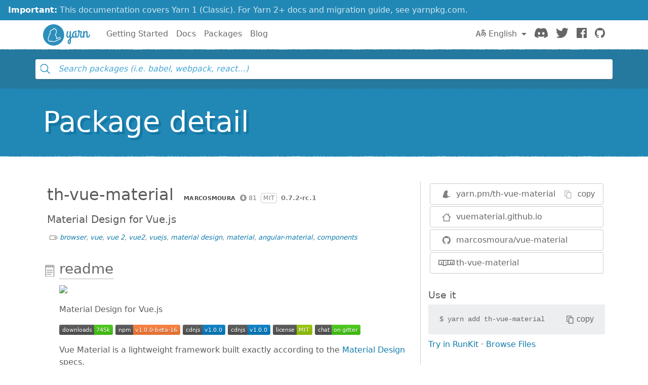

--- FILE ---
content_type: text/html; charset=utf-8
request_url: https://classic.yarnpkg.com/en/package/th-vue-material
body_size: 9940
content:
<!DOCTYPE html><html lang="en"><head>
    <meta charset="utf-8">
    <meta http-equiv="X-UA-Compatible" content="IE=edge">
    <meta name="viewport" content="width=device-width, initial-scale=1, viewport-fit=cover">

    <meta property="og:url" content="https://classic.yarnpkg.com/en/package/th-vue-material">
    <meta property="og:site_name" content="Yarn">
    <meta property="og:title" content="th-vue-material">
    <meta property="og:image" content="https://classic.yarnpkg.com/assets/og_image.png">
    <meta property="og:description" content="Material Design for Vue.js">

    <title>th-vue-material | Yarn</title>
    <meta name="description" content="Material Design for Vue.js">

    <link rel="canonical" href="https://classic.yarnpkg.com/en/package/th-vue-material">
    <link rel="icon" href="/favicon.ico" type="image/x-icon">

    <link rel="search" href="/opensearch.xml" type="application/opensearchdescription+xml" title="Yarn">

    
    <link rel="stylesheet" href="/css/main.css?t=2025-10-21T19:07:25+00:00">
    <meta name="google-site-verification" content="DIcCyEkVaGHm864NWzItnt2n6Gg7hz3l47RBIRyxvcQ">
  </head>
  <body>
    







    








    


<div class="news-container">
  <a class="news-overlay" href="https://yarnpkg.com/getting-started/migration"></a>

  <div class="news-inner">
    <div class="news-line">
      <span class="news-highlight">Important:</span> This documentation covers Yarn 1 (Classic).
    </div>
    <div class="news-line">
      For Yarn 2+ docs and migration guide, see yarnpkg.com.
    </div>
  </div>
</div>

    


<nav class="navbar navbar-static-top navbar-light">
  <div class="container">
    <a href="/en/">
      <svg class="logo navbar-logo" xmlns="http://www.w3.org/2000/svg" viewBox="0 0 1154.8 518">
  <defs>
    <path id="main" d="
      M718.6 257.8c-8 27.6-20.8 47.6-35.2 63.6V181c0-9.6-8.4-17.6-21.6-17.6-5.6 0-10.4 2.8-10.4 6.8 0 2.8 1.6 5.2 1.6 12.8v64.4c-4.8 28-16.8 54-32.8 54-11.6 0-18.4-11.6-18.4-33.2 0-33.6 4.4-51.2 11.6-80.8 1.6-6 13.2-22-6.4-22-21.2 0-18.4 8-21.2 14.8 0 0-13.4 47.6-13.4 90 0 34.8 14.6 57.6 41.4 57.6 17.2 0 29.6-11.6 39.2-27.6V351c-26.4 23.2-49.6 43.6-49.6 84 0 25.6 16 46 38.4 46 20.4 0 41.6-14.8 41.6-56.8V355c21.6-18.8 44.8-42.4 58.4-88.8.4-1.6.4-3.6.4-4 0-7.6-7.6-16.4-14-16.4-4 0-7.2 3.6-9.6 12zm-76.8 198c-6.4 0-10.4-9.6-10.4-22 0-24 8.8-39.2 21.6-52.4v42.8c0 7.6 1.6 31.6-11.2 31.6z
      M833.4 301c-9.6 0-13.6-9.6-13.6-18.4v-66c0-9.6-8.4-17.6-21.6-17.6-5.6 0-10.4 2.8-10.4 6.8 0 2.8 1.6 5.2 1.6 12.8v61.6C785 291.4 777.8 301 767 301c-14 0-22.8-12-22.8-32.8 0-57.6 35.6-83.6 66-83.6 4 0 8 .8 11.6.8 4 0 5.2-2.4 5.2-9.2 0-10.4-7.6-16.8-18.4-16.8-48.8 0-95.2 40.8-95.2 107.6 0 34 16.4 60.4 47.6 60.4 15.2 0 26.4-7.2 34.4-16.4 6 9.6 16.8 16.4 30.8 16.4 34.4 0 50.4-36 57.2-62.4.4-1.6.4-2.4.4-2.8 0-7.6-7.6-16.4-14-16.4-4 0-8 3.6-9.6 12-3.6 17.6-10.8 43.2-26.8 43.2z
      M949 327.4c34.4 0 50-36 57.2-62.4 0-.8.4-1.6.4-2.8 0-7.6-7.6-16.4-14-16.4-4 0-8 3.6-9.6 12-3.6 17.6-10.4 43.2-28.8 43.2-10.8 0-16-10.4-16-21.6 0-40 18-87.2 18-92 1.6-9.2-14.4-22.4-19.2-22.4h-20.8c-4 0-8 0-21.2-1.6-4.4-16.4-15.6-21.2-25.2-21.2-10.4 0-20 7.2-20 18.4 0 11.6 7.2 20 17.2 25.6-.4 20.4-2 53.6-6.4 69.6-3.6 13.6 17.2 28 22.4 11.2 7.2-23.2 9.6-58 10-73.6h34.8c-12.8 34.4-20 62.8-20 88.4 0 35.2 22.4 45.6 41.2 45.6z
      M984.6 309.8c0 14.8 11.2 17.6 19.2 17.6 11.6 0 11.2-9.6 11.2-17.2v-58.4c2.8-31.6 27.6-66 39.2-66 7.6 0 8.4 10.4 8.4 22.8v81.2c0 20.4 12.4 37.6 33.6 37.6 34.4 0 51.4-36 58.2-62.4.4-1.6.4-2.4.4-2.8 0-7.6-7.6-16.4-14-16.4-4 0-8 3.6-9.6 12-3.6 17.6-11.8 43.2-27.8 43.2-10.4 0-10.4-14.8-10.4-18.4v-82.8c0-18.4-6.4-40.4-33.2-40.4-19.6 0-34 17.2-44.8 39.6v-18c0-9.6-8.4-17.6-21.6-17.6-5.6 0-10.4 2.8-10.4 6.8 0 2.8 1.6 5.2 1.6 12.8v126.8z
      M259 0c143 0 259 116 259 259S402 518 259 518 0 402 0 259 116 0 259 0z"></path>
  </defs>

  <use class="logo-primary" xlink:href="#main" x="0" y="0"></use>

  <path class="logo-secondary" d="M435.2 337.5c-1.8-14.2-13.8-24-29.2-23.8-23 .3-42.3 12.2-55.1 20.1-5 3.1-9.3 5.4-13 7.1.8-11.6.1-26.8-5.9-43.5-7.3-20-17.1-32.3-24.1-39.4 8.1-11.8 19.2-29 24.4-55.6 4.5-22.7 3.1-58-7.2-77.8-2.1-4-5.6-6.9-10-8.1-1.8-.5-5.2-1.5-11.9.4C293.1 96 289.6 93.8 286.9 92c-5.6-3.6-12.2-4.4-18.4-2.1-8.3 3-15.4 11-22.1 25.2-1 2.1-1.9 4.1-2.7 6.1-12.7.9-32.7 5.5-49.6 23.8-2.1 2.3-6.2 4-10.5 5.6h.1c-8.8 3.1-12.8 10.3-17.7 23.3-6.8 18.2.2 36.1 7.1 47.7-9.4 8.4-21.9 21.8-28.5 37.5-8.2 19.4-9.1 38.4-8.8 48.7-7 7.4-17.8 21.3-19 36.9-1.6 21.8 6.3 36.6 9.8 42 1 1.6 2.1 2.9 3.3 4.2-.4 2.7-.5 5.6.1 8.6 1.3 7 5.7 12.7 12.4 16.3 13.2 7 31.6 10 45.8 2.9 5.1 5.4 14.4 10.6 31.3 10.6h1c4.3 0 58.9-2.9 74.8-6.8 7.1-1.7 12-4.7 15.2-7.4 10.2-3.2 38.4-12.8 65-30 18.8-12.2 25.3-14.8 39.3-18.2 13.6-3.3 22.1-15.7 20.4-29.4zm-23.8 14.7c-16 3.8-24.1 7.3-43.9 20.2-30.9 20-64.7 29.3-64.7 29.3s-2.8 4.2-10.9 6.1c-14 3.4-66.7 6.3-71.5 6.4-12.9.1-20.8-3.3-23-8.6-6.7-16 9.6-23 9.6-23s-3.6-2.2-5.7-4.2c-1.9-1.9-3.9-5.7-4.5-4.3-2.5 6.1-3.8 21-10.5 27.7-9.2 9.3-26.6 6.2-36.9.8-11.3-6 .8-20.1.8-20.1s-6.1 3.6-11-3.8c-4.4-6.8-8.5-18.4-7.4-32.7 1.2-16.3 19.4-32.1 19.4-32.1s-3.2-24.1 7.3-48.8c9.5-22.5 35.1-40.6 35.1-40.6s-21.5-23.8-13.5-45.2c5.2-14 7.3-13.9 9-14.5 6-2.3 11.8-4.8 16.1-9.5 21.5-23.2 48.9-18.8 48.9-18.8s13-39.5 25-31.8c3.7 2.4 17 32 17 32s14.2-8.3 15.8-5.2c8.6 16.7 9.6 48.6 5.8 68-6.4 32-22.4 49.2-28.8 60-1.5 2.5 17.2 10.4 29 43.1 10.9 29.9 1.2 55 2.9 57.8.3.5.4.7.4.7s12.5 1 37.6-14.5c13.4-8.3 29.3-17.6 47.4-17.8 17.5-.3 18.4 20.2 5.2 23.4z"></path>
</svg>

      <span class="sr-only">Yarn</span>
    </a>

    <div class="clearfix hidden-lg-up">
      <button class="navbar-toggler hidden-lg-up float-right" type="button" data-toggle="collapse" data-target="#navbar" aria-controls="exCollapsingNavbar2" aria-expanded="false" aria-label="Toggle navigation"></button>
    </div>

    <div class="collapse navbar-toggleable-md" id="navbar">
      <ul class="nav navbar-nav">
        <li class="nav-item">
          <a class="nav-link" href="/en/docs/getting-started">Getting Started</a>
        </li>
        <li class="nav-item">
          <a class="nav-link" href="/en/docs">Docs</a>
        </li>
        <li class="nav-item">
          <a class="nav-link" href="/en/packages">Packages</a>
        </li>
        <li class="nav-item">
          <a class="nav-link" href="/blog">Blog</a>
        </li>
      </ul>

      <ul class="nav navbar-nav navbar-nav-right float-lg-right">
         
        <li class="nav-item dropdown">
          <a id="dropdownNavLanguage" class="nav-link dropdown-toggle" role="button" href="#" data-toggle="dropdown" aria-haspopup="true" aria-expanded="false">
            <svg class="language navbar-icon" xmlns="http://www.w3.org/2000/svg" viewBox="0 0 20 20">
  <path d="M19.753 10.909c-.624-1.707-2.366-2.726-4.661-2.726-.09 0-.176.002-.262.006l-.016-2.063 3.525-.607c.115-.019.133-.119.109-.231-.023-.111-.167-.883-.188-.976-.027-.131-.102-.127-.207-.109-.104.018-3.25.461-3.25.461l-.013-2.078c-.001-.125-.069-.158-.194-.156l-1.025.016c-.105.002-.164.049-.162.148l.033 2.307s-3.061.527-3.144.543c-.084.014-.17.053-.151.143.019.09.19 1.094.208 1.172.018.08.072.129.188.107l2.924-.504.035 2.018c-1.077.281-1.801.824-2.256 1.303-.768.807-1.207 1.887-1.207 2.963 0 1.586.971 2.529 2.328 2.695 3.162.387 5.119-3.06 5.769-4.715 1.097 1.506.256 4.354-2.094 5.98-.043.029-.098.129-.033.207l.619.756c.08.096.206.059.256.023 2.51-1.73 3.661-4.515 2.869-6.683zm-7.386 3.188c-.966-.121-.944-.914-.944-1.453 0-.773.327-1.58.876-2.156a3.21 3.21 0 0 1 1.229-.799l.082 4.277a2.773 2.773 0 0 1-1.243.131zm2.427-.553l.046-4.109c.084-.004.166-.01.252-.01.773 0 1.494.145 1.885.361.391.217-1.023 2.713-2.183 3.758zm-8.95-7.668a.196.196 0 0 0-.196-.145h-1.95a.194.194 0 0 0-.194.144L.008 16.916c-.017.051-.011.076.062.076h1.733c.075 0 .099-.023.114-.072l1.008-3.318h3.496l1.008 3.318c.016.049.039.072.113.072h1.734c.072 0 .078-.025.062-.076-.014-.05-3.083-9.741-3.494-11.04zm-2.618 6.318l1.447-5.25 1.447 5.25H3.226z"></path>
</svg>
 English
            </a>
            <div class="dropdown-menu" aria-labelledby="dropdownNavLanguage" id="dropdownNavLanguageMenu">
               
              <a href="https://classic.yarnpkg.com/en/package/th-vue-material" class="dropdown-item active" data-lang="en">
                English
                </a>
                                  
              <a href="https://classic.yarnpkg.com/es-ES/package/th-vue-material" class="dropdown-item" data-lang="es">
                Español
                </a>
                      
              <a href="https://classic.yarnpkg.com/fr/package/th-vue-material" class="dropdown-item" data-lang="fr">
                Français
                </a>
                      
              <a href="https://classic.yarnpkg.com/id-ID/package/th-vue-material" class="dropdown-item" data-lang="id">
                Bahasa Indonesia
                </a>
                    
              <a href="https://classic.yarnpkg.com/ja/package/th-vue-material" class="dropdown-item" data-lang="ja">
                日本語
                </a>
                              
              <a href="https://classic.yarnpkg.com/pt-BR/package/th-vue-material" class="dropdown-item" data-lang="pt-br">
                Português (Brasil)
                </a>
                    
              <a href="https://classic.yarnpkg.com/ru/package/th-vue-material" class="dropdown-item" data-lang="ru">
                Русский
                </a>
                        
              <a href="https://classic.yarnpkg.com/tr/package/th-vue-material" class="dropdown-item" data-lang="tr">
                Türkçe
                </a>
                  
              <a href="https://classic.yarnpkg.com/uk/package/th-vue-material" class="dropdown-item" data-lang="uk">
                Українська
                </a>
                    
              <a href="https://classic.yarnpkg.com/zh-Hans/package/th-vue-material" class="dropdown-item" data-lang="zh-cn">
                中文
                </a>
                  
              <a href="https://classic.yarnpkg.com/zh-Hant/package/th-vue-material" class="dropdown-item" data-lang="zh-hk">
                繁體中文
                </a>
                 
            </div>
        </li>
        

        <li class="nav-item">
          <a class="nav-link" href="https://discord.gg/yarnpkg">
            <svg class="discord navbar-icon" xmlns="http://www.w3.org/2000/svg" role="img" aria-labelledby="discord-svg" fill="none" viewBox="0 0 71 55">
  <title id="discord-svg">Discord</title>
<path d="M60.1045 4.8978C55.5792 2.8214 50.7265 1.2916 45.6527 0.41542C45.5603 0.39851 45.468 0.440769 45.4204 0.525289C44.7963 1.6353 44.105 3.0834 43.6209 4.2216C38.1637 3.4046 32.7345 3.4046 27.3892 4.2216C26.905 3.0581 26.1886 1.6353 25.5617 0.525289C25.5141 0.443589 25.4218 0.40133 25.3294 0.41542C20.2584 1.2888 15.4057 2.8186 10.8776 4.8978C10.8384 4.9147 10.8048 4.9429 10.7825 4.9795C1.57795 18.7309 -0.943561 32.1443 0.293408 45.3914C0.299005 45.4562 0.335386 45.5182 0.385761 45.5576C6.45866 50.0174 12.3413 52.7249 18.1147 54.5195C18.2071 54.5477 18.305 54.5139 18.3638 54.4378C19.7295 52.5728 20.9469 50.6063 21.9907 48.5383C22.0523 48.4172 21.9935 48.2735 21.8676 48.2256C19.9366 47.4931 18.0979 46.6 16.3292 45.5858C16.1893 45.5041 16.1781 45.304 16.3068 45.2082C16.679 44.9293 17.0513 44.6391 17.4067 44.3461C17.471 44.2926 17.5606 44.2813 17.6362 44.3151C29.2558 49.6202 41.8354 49.6202 53.3179 44.3151C53.3935 44.2785 53.4831 44.2898 53.5502 44.3433C53.9057 44.6363 54.2779 44.9293 54.6529 45.2082C54.7816 45.304 54.7732 45.5041 54.6333 45.5858C52.8646 46.6197 51.0259 47.4931 49.0921 48.2228C48.9662 48.2707 48.9102 48.4172 48.9718 48.5383C50.038 50.6034 51.2554 52.5699 52.5959 54.435C52.6519 54.5139 52.7526 54.5477 52.845 54.5195C58.6464 52.7249 64.529 50.0174 70.6019 45.5576C70.6551 45.5182 70.6887 45.459 70.6943 45.3942C72.1747 30.0791 68.2147 16.7757 60.1968 4.9823C60.1772 4.9429 60.1437 4.9147 60.1045 4.8978ZM23.7259 37.3253C20.2276 37.3253 17.3451 34.1136 17.3451 30.1693C17.3451 26.225 20.1717 23.0133 23.7259 23.0133C27.308 23.0133 30.1626 26.2532 30.1066 30.1693C30.1066 34.1136 27.28 37.3253 23.7259 37.3253ZM47.3178 37.3253C43.8196 37.3253 40.9371 34.1136 40.9371 30.1693C40.9371 26.225 43.7636 23.0133 47.3178 23.0133C50.9 23.0133 53.7545 26.2532 53.6986 30.1693C53.6986 34.1136 50.9 37.3253 47.3178 37.3253Z"></path>
</svg>

            <span class="sr-only">Discord</span>
          </a>
        </li>
        <li class="nav-item">
          <a class="nav-link" href="https://twitter.com/yarnpkg">
            <svg class="twitter navbar-icon" xmlns="http://www.w3.org/2000/svg" viewBox="0 0 250 203.1" role="img" aria-labelledby="twitter-svg">
  <title id="twitter-svg">Twitter</title>
  <path d="M78.6 203.1c94.3 0 145.9-78.2 145.9-145.9 0-2.2 0-4.4-.1-6.6 10-7.3 18.7-16.3 25.6-26.5-9.4 4.1-19.3 6.9-29.5 8.1 10.7-6.4 18.7-16.5 22.5-28.4-10.1 6-21.1 10.2-32.6 12.4C191-4.5 158.5-5.5 137.8 14c-13.3 12.5-19 31.2-14.8 49C81.9 60.9 43.4 41.4 17.4 9.4 3.8 32.8 10.7 62.8 33.3 77.8c-8.2-.2-16.1-2.4-23.3-6.4v.6c0 24.4 17.2 45.4 41.2 50.3-7.6 2.1-15.5 2.4-23.2.9 6.7 20.9 26 35.2 47.9 35.6-18.2 14.3-40.6 22-63.7 22-4.1 0-8.2-.3-12.2-.7 23.5 15.1 50.7 23 78.6 23"></path>
</svg>

            <span class="sr-only">Twitter</span>
          </a>
        </li>
        <li class="nav-item">
          <a class="nav-link" href="https://www.facebook.com/yarnpkg">
            <svg class="facebook navbar-icon" xmlns="http://www.w3.org/2000/svg" viewBox="0 0 266.9 266.9" role="img" aria-labelledby="facebook-svg">
  <title id="facebook-svg">Facebook</title>
  <path d="M252.2 0H14.7C6.6 0 0 6.6 0 14.7v237.4c0 8.1 6.6 14.7 14.7 14.7h127.8V163.5h-34.8v-40.3h34.8V93.6c0-34.5 21.1-53.2 51.8-53.2 14.7 0 27.4 1.1 31.1 1.6v36h-21.3c-16.7 0-20 7.9-20 19.6v25.7H224l-5.2 40.3h-34.7V267h68c8.1 0 14.7-6.6 14.7-14.7V14.7c.1-8.1-6.5-14.7-14.6-14.7z"></path>
</svg>

            <span class="sr-only">Facebook</span>
          </a>
        </li>
        <li class="nav-item">
          <a class="nav-link" href="https://github.com/yarnpkg">
            <svg class="github navbar-icon" xmlns="http://www.w3.org/2000/svg" viewBox="0 0 32.6 31.8" role="img" aria-labelledby="github-svg">
  <title id="github-svg">GitHub</title>
  <path d="M16.3 0C7.3 0 0 7.3 0 16.3c0 7.2 4.7 13.3 11.1 15.5.8.1 1.1-.4 1.1-.8v-2.8c-4.5 1-5.5-2.2-5.5-2.2-.7-1.9-1.8-2.4-1.8-2.4-1.5-1 .1-1 .1-1 1.6.1 2.5 1.7 2.5 1.7 1.5 2.5 3.8 1.8 4.7 1.4.1-1.1.6-1.8 1-2.2-3.6-.4-7.4-1.8-7.4-8.1 0-1.8.6-3.2 1.7-4.4-.1-.3-.7-2 .2-4.2 0 0 1.4-.4 4.5 1.7 1.3-.4 2.7-.5 4.1-.5 1.4 0 2.8.2 4.1.5 3.1-2.1 4.5-1.7 4.5-1.7.9 2.2.3 3.9.2 4.3 1 1.1 1.7 2.6 1.7 4.4 0 6.3-3.8 7.6-7.4 8 .6.5 1.1 1.5 1.1 3V31c0 .4.3.9 1.1.8 6.5-2.2 11.1-8.3 11.1-15.5C32.6 7.3 25.3 0 16.3 0z"></path>
</svg>

            <span class="sr-only">GitHub</span>
          </a>
        </li>
      </ul>
    </div>
  </div>
</nav>

    <div id="search"><div class="ais-InstantSearch__root"><div class="full-searchbox "><div class="ais-SearchBox"><form novalidate="" class="ais-SearchBox-form" action="" role="search"><input type="search" placeholder="Search packages (i.e. babel, webpack, react…)" autocomplete="off" autocorrect="off" autocapitalize="off" spellcheck="false" required="" maxlength="512" class="ais-SearchBox-input" value=""><button type="submit" title="Submit your search query." class="ais-SearchBox-submit"><svg class="ais-SearchBox-submitIcon" xmlns="http://www.w3.org/2000/svg" width="10" height="10" viewBox="0 0 40 40"><path d="M26.804 29.01c-2.832 2.34-6.465 3.746-10.426 3.746C7.333 32.756 0 25.424 0 16.378 0 7.333 7.333 0 16.378 0c9.046 0 16.378 7.333 16.378 16.378 0 3.96-1.406 7.594-3.746 10.426l10.534 10.534c.607.607.61 1.59-.004 2.202-.61.61-1.597.61-2.202.004L26.804 29.01zm-10.426.627c7.323 0 13.26-5.936 13.26-13.26 0-7.32-5.937-13.257-13.26-13.257C9.056 3.12 3.12 9.056 3.12 16.378c0 7.323 5.936 13.26 13.258 13.26z"></path></svg></button><button type="reset" title="Clear the search query." class="ais-SearchBox-reset" hidden=""><svg class="ais-SearchBox-resetIcon" xmlns="http://www.w3.org/2000/svg" viewBox="0 0 20 20" width="10" height="10"><path d="M8.114 10L.944 2.83 0 1.885 1.886 0l.943.943L10 8.113l7.17-7.17.944-.943L20 1.886l-.943.943-7.17 7.17 7.17 7.17.943.944L18.114 20l-.943-.943-7.17-7.17-7.17 7.17-.944.943L0 18.114l.943-.943L8.113 10z"></path></svg></button></form></div></div><span></span></div></div>
    <main>


<div class="hero">
  <div class="container">
    <h1 class="hero-text display-4">Package detail</h1>
  </div>
</div>

<div class="container">
  
<div id="pkg-detail"><div class="details row"><section class="details-main col-lg-8"><header class="details-main--header"><h2 class="details-main--title d-inline-block m-2">th-vue-material</h2><div class="details-main--info d-inline-block m-2"><a class="ais-Hit-ownerLink" href="https://github.com/marcosmoura"><img width="20" height="20" class="ais-Hit-ownerAvatar" alt="" src="https://res.cloudinary.com/hilnmyskv/image/fetch/w_40,h_40,f_auto,q_80,fl_lossy/https://github.com/marcosmoura.png">marcosmoura</a><span class="ais-Hit-popular null" title="81 downloads in the last 30 days">81</span><span class="ais-Hit-license">MIT</span><span class="ais-Hit-version">0.7.2-rc.1</span></div><div><p class="m-2 lead">Material Design for Vue.js</p></div><span class="ais-Hit-keywords hidden-sm-down"><a href="/en/packages?q= &amp;keywords%5B0%5D=browser">browser</a><span>, </span><a href="/en/packages?q= &amp;keywords%5B0%5D=vue">vue</a><span>, </span><a href="/en/packages?q= &amp;keywords%5B0%5D=vue 2">vue 2</a><span>, </span><a href="/en/packages?q= &amp;keywords%5B0%5D=vue2">vue2</a><span>, </span><a href="/en/packages?q= &amp;keywords%5B0%5D=vuejs">vuejs</a><span>, </span><a href="/en/packages?q= &amp;keywords%5B0%5D=material design">material design</a><span>, </span><a href="/en/packages?q= &amp;keywords%5B0%5D=material">material</a><span>, </span><a href="/en/packages?q= &amp;keywords%5B0%5D=angular-material">angular-material</a><span>, </span><a href="/en/packages?q= &amp;keywords%5B0%5D=components">components</a></span></header><section id="readme" class="details-doc"><h3 class="details-doc--title details-doc--title__readme py-1"><a href="#readme">readme</a></h3><div class="details-doc--content readMore readMore--collapsed"><div class="readMore--content" style="max-height: 250px;"><article><p>
  <a href="https://vuematerial.github.io/" target="_blank">
    <img width="150" src="https://vuematerial.github.io/assets/logo-vue-material-default.png">
  </a>
</p>

<p>Material Design for Vue.js</p>

<p>
  <a href="https://www.npmjs.com/package/vue-material">
    <img src="https://img.shields.io/npm/dt/vue-material.svg" alt="Downloads">
  </a>

  <a href="https://www.npmjs.com/package/vue-material">
    <img src="https://img.shields.io/npm/v/vue-material.svg" alt="Version">
</a>

  <a href="https://cdnjs.com/libraries/vue-material">
    <img src="https://img.shields.io/cdnjs/v/vue-material.svg" alt="Version">
  </a>

  <a href="https://cdnjs.com/libraries/vue-material">
    <img src="https://img.shields.io/cdnjs/v/vue-material.svg" alt="Version">
  </a>

  <a href="https://www.npmjs.com/package/vue-material">
    <img src="https://img.shields.io/npm/l/vue-material.svg" alt="License">
  </a>

  <a href="https://gitter.im/vuematerial">
    <img src="https://img.shields.io/gitter/room/vuematerial/home.svg" alt="Gitter Chat">
  </a>
</p>

<p>Vue Material is a lightweight framework built exactly according to the <a href="http://material.google.com" target="_blank">Material Design</a> specs. </p>
<p>It aims to deliver a collection of reusable components and a series of UI Elements to build applications with support for all modern Web Browsers through Vue 2. </p>
<p>Build powerful and well-designed web apps that can fit on every screen. You can generate and use themes dynamically, use components on demand, take advantage of UI Elements and Components with an easy-to-use API.</p>
<h2 id="demo-and-documentation">Demo and Documentation</h2>
<p><a href="https://vuematerial.github.io/" target="_blank">Demo</a></p>
<h2 id="installation">Installation</h2>
<p>Import Roboto and Material Icons from Google CDN:</p>
<pre><code class="html"><span class="hljs-tag">&lt;<span class="hljs-name">link</span> <span class="hljs-attr">rel</span>=<span class="hljs-string">"stylesheet"</span> <span class="hljs-attr">href</span>=<span class="hljs-string">"//fonts.googleapis.com/css?family=Roboto:300,400,500,700,400italic"</span>&gt;</span>
<span class="hljs-tag">&lt;<span class="hljs-name">link</span> <span class="hljs-attr">rel</span>=<span class="hljs-string">"stylesheet"</span> <span class="hljs-attr">href</span>=<span class="hljs-string">"//fonts.googleapis.com/icon?family=Material+Icons"</span>&gt;</span></code></pre><p>Install Vue Material through npm or yarn</p>
<pre><code class="bash">npm install --save vue-material
yarn add vue-material</code></pre><p><small>* Others package managers like JSPM and Bower are not supported yet.</small></p>
<p>Import or require Vue and Vue Material in your code:</p>
<pre><code class="javascript"><span class="hljs-keyword">import</span> Vue <span class="hljs-keyword">from</span> <span class="hljs-string">'vue'</span>
<span class="hljs-keyword">import</span> VueMaterial <span class="hljs-keyword">from</span> <span class="hljs-string">'vue-material'</span>
<span class="hljs-keyword">import</span> <span class="hljs-string">'vue-material/dist/vue-material.css'</span>

<span class="hljs-comment">// OR</span>

<span class="hljs-keyword">var</span> Vue = <span class="hljs-built_in">require</span>(<span class="hljs-string">'vue'</span>)
<span class="hljs-keyword">var</span> VueMaterial = <span class="hljs-built_in">require</span>(<span class="hljs-string">'vue-material'</span>)
<span class="hljs-built_in">require</span>(<span class="hljs-string">'vue-material/dist/vue-material.css'</span>)</code></pre><p>Alternatively you can <a href="https://github.com/marcosmoura/vue-material/archive/master.zip" target="_blank">download</a> and reference the script and the stylesheet in your HTML:</p>
<pre><code class="html"><span class="hljs-tag">&lt;<span class="hljs-name">link</span> <span class="hljs-attr">rel</span>=<span class="hljs-string">"stylesheet"</span> <span class="hljs-attr">href</span>=<span class="hljs-string">"path/to/vue-material.css"</span>&gt;</span>
<span class="hljs-tag">&lt;<span class="hljs-name">script</span> <span class="hljs-attr">src</span>=<span class="hljs-string">"path/to/vue-material.js"</span>&gt;</span><span class="undefined"></span><span class="hljs-tag">&lt;/<span class="hljs-name">script</span>&gt;</span></code></pre><h2 id="usage">Usage</h2>
<p>Enable Vue Material in your application using <code>Vue.use()</code>. You can always enable individual components:</p>
<pre><code class="javascript">Vue.use(VueMaterial)

<span class="hljs-comment">// OR</span>

Vue.use(VueMaterial.MdCore) <span class="hljs-comment">//Required to boot vue material</span>
Vue.use(VueMaterial.MdButton)
Vue.use(VueMaterial.MdIcon)
Vue.use(VueMaterial.MdSidenav)
Vue.use(VueMaterial.MdToolbar)</code></pre><h2 id="changelog">Changelog</h2>
<p><a href="https://vuematerial.github.io/#/changelog" target="_blank">Changelog</a></p>
<h2 id="questions">Questions</h2>
<p>The issue list is exclusively for reports, bugs and feature requests. Use the <a href="https://gitter.im/vuematerial" title="null">Gitter Channel</a> instead.</p>
<h2 id="contributing">Contributing</h2>
<p>Please make sure to read the <a href="https://github.com/marcosmoura/vue-material/blob/master/.github/CONTRIBUTING.md" title="null">Contributing Guide</a> before making a pull request.</p>
<h2 id="browser-support">Browser Support</h2>
<p>Vue Material supports the latest version of all Browsers. This means:</p>
<ul>
<li>Google Chrome 52+</li>
<li>Firefox 48+</li>
<li>Safari 9+</li>
<li>Opera 38+</li>
<li>Edge 12+</li>
<li>IE 11</li>
</ul>
<p><small>May work in other browsers but it's untested.</small></p>
<h2 id="credits-and-thanks">Credits and Thanks</h2>
<ul>
<li>This library aims to deliver components using almost the same API as <a href="https://material.angularjs.org/latest/" target="_blank">Angular Material</a></li>
<li>Thanks a lot to <a href="https://github.com/elviskang" target="_blank">elviskang</a> for donating the npm package name!</li>
<li>Thanks to <a href="https://github.com/yyx990803" target="_blank">Evan You</a> for allowing me to use the Vue.js Logo.</li>
</ul>
<h2 id="internal-dependencies">Internal Dependencies</h2>
<p>You don't need to include any other library to work with vue-material. The focus of this project is to have a standalone build with no external dependence, but aiming to deliver the best experience without breaking compatibility with the Vue.js core.</p>
<ul>
<li><a href="http://vuejs.org" target="_blank">vue</a></li>
<li><a href="http://www.jacklmoore.com/autosize/" target="_blank">autosize</a></li>
<li><a href="https://www.npmjs.com/package/element.scrollintoviewifneeded-polyfill" target="_blank">element.scrollintoviewifneeded-polyfill</a></li>
</ul>
<h2 id="license">License</h2>
<p>MIT</p>
</article></div><button class="readMore--button">Display full readme<img src="/assets/detail/ico-readmore.svg" alt="" class="readMore--icon"></button></div></section></section><aside class="details-side col-lg-4"><article class="details-side--links"><div class="detail-links"><div class="details-links--link details-links--link__yarn"><img src="/assets/search/ico-yarn.svg" alt=""><div class="copyable"><div class="copyable--content"><span><a href="https://yarn.pm/th-vue-material"><span class="text-hide">https://</span>yarn.pm/th-vue-material</a></span></div><button class="copyable--button user-select-none"><img src="/assets/detail/ico-copy-default.svg" alt="" class="copyable--button__img">copy</button></div></div><a href="https://vuematerial.github.io" class="details-links--link details-links--link__homepage"><img src="/assets/search/ico-home.svg" alt="">vuematerial.github.io</a><a href="https://github.com/marcosmoura/vue-material" class="details-links--link details-links--link__github"><img src="/assets/search/ico-github.svg" alt="">marcosmoura/vue-material</a><a href="https://www.npmjs.com/package/th-vue-material" class="details-links--link details-links--link__npm"><img src="/assets/search/ico-npm.svg" alt="">th-vue-material</a></div></article><article class="details-side--copy"><h1>Use it</h1><div class="copyable"><code class="copyable--content">$ <span>yarn add th-vue-material</span></code><button class="copyable--button user-select-none"><img src="/assets/detail/ico-copy-default.svg" alt="" class="copyable--button__img">copy</button></div><div><a class="details-side--runkit" href="https://runkit.com/npm/th-vue-material" target="_blank" rel="noopener noreferrer">Try in RunKit</a> · <a href="#">Browse Files</a></div></article><article class="details-side--cdns"><h1>CDNs</h1><dl><div class="d-flex justify-items-between w-100"><dt>bundle.run</dt><span class="dotted flex-grow"></span><dd><a href="https://bundle.run/th-vue-material@0.7.2-rc.1" target="_blank" rel="noopener noreferrer">bundle.run/th-vue-material</a></dd></div><div class="d-flex justify-items-between w-100"><dt>jsDelivr</dt><span class="dotted flex-grow"></span><dd><a href="https://cdn.jsdelivr.net/npm/th-vue-material@0.7.2-rc.1/" target="_blank" rel="noopener noreferrer">cdn.jsdelivr.net/npm/th-vue-material/</a></dd></div><div class="d-flex justify-items-between w-100"><dt>unpkg</dt><span class="dotted flex-grow"></span><dd><a href="https://unpkg.com/th-vue-material@0.7.2-rc.1/" target="_blank" rel="noopener noreferrer">unpkg.com/th-vue-material/</a></dd></div></dl></article><article class="details-side--popularity"><h1>Popularity</h1><dl><div class="d-flex justify-items-between w-100"><img src="/assets/detail/ico-stargazers.svg" alt=""><dt>GitHub stargazers</dt><span class="dotted flex-grow"></span><dd>0</dd></div><div class="d-flex justify-items-between w-100"><img src="/assets/detail/ico-downloads.svg" alt=""><dt>Downloads last 30 days</dt><span class="dotted flex-grow"></span><dd><span title="81">81</span></dd></div><div class="d-flex justify-items-between w-100"><img src="/assets/detail/ico-downloads.svg" alt=""><dt>jsDelivr last 30 days</dt><span class="dotted flex-grow"></span><dd><span title="856">856</span></dd></div><div class="d-flex justify-items-between w-100"><img src="/assets/detail/ico-dependents.svg" alt=""><dt>Dependents</dt><span class="dotted flex-grow"></span><dd><a href="https://www.npmjs.com/browse/depended/th-vue-material" target="_blank" rel="noopener noreferrer" title="0">0</a></dd></div></dl></article><article class="details-side--usage"><h1>Usage</h1><dl><div class="d-flex justify-items-between w-100"><img src="/assets/detail/ico-dependencies.svg" alt=""><dt><details><summary>Dependencies</summary><a href="/en/package/vue" title="vue@^2.3.3">vue</a></details></dt><span class="dotted flex-grow"></span><dd>1</dd></div><div class="d-flex justify-items-between w-100"><img src="/assets/detail/ico-devdependencies.svg" alt=""><dt><details><summary>DevDependencies</summary><a href="/en/package/autoprefixer" title="autoprefixer@^6.7.4">autoprefixer</a>, <a href="/en/package/autosize" title="autosize@^3.0.20">autosize</a>, <a href="/en/package/babel-cli" title="babel-cli@^6.23.0">babel-cli</a>, <a href="/en/package/babel-core" title="babel-core@^6.23.1">babel-core</a>, <a href="/en/package/babel-eslint" title="babel-eslint@^7.1.1">babel-eslint</a>, <a href="/en/package/babel-loader" title="babel-loader@^6.3.2">babel-loader</a>, <a href="/en/package/babel-plugin-add-module-exports" title="babel-plugin-add-module-exports@^0.2.1">babel-plugin-add-module-exports</a>, <a href="/en/package/babel-plugin-transform-object-rest-spread" title="babel-plugin-transform-object-rest-spread@^6.23.0">babel-plugin-transform-object-rest-spread</a>, <a href="/en/package/babel-plugin-transform-runtime" title="babel-plugin-transform-runtime@^6.23.0">babel-plugin-transform-runtime</a>, <a href="/en/package/babel-polyfill" title="babel-polyfill@^6.23.0">babel-polyfill</a>, <a href="/en/package/babel-preset-env" title="babel-preset-env@^1.1.8">babel-preset-env</a>, <a href="/en/package/babel-preset-es2015" title="babel-preset-es2015@^6.22.0">babel-preset-es2015</a>, <a href="/en/package/babel-preset-es2017" title="babel-preset-es2017@^6.24.1">babel-preset-es2017</a>, <a href="/en/package/babel-preset-stage-0" title="babel-preset-stage-0@^6.22.0">babel-preset-stage-0</a>, <a href="/en/package/chalk" title="chalk@^1.1.3">chalk</a>, <a href="/en/package/chokidar" title="chokidar@^1.6.1">chokidar</a>, <a href="/en/package/clipboard" title="clipboard@^1.6.0">clipboard</a>, <a href="/en/package/connect-history-api-fallback" title="connect-history-api-fallback@^1.3.0">connect-history-api-fallback</a>, <a href="/en/package/copy-webpack-plugin" title="copy-webpack-plugin@^4.0.1">copy-webpack-plugin</a>, <a href="/en/package/css-loader" title="css-loader@^0.26.1">css-loader</a>, <a href="/en/package/css-mqpacker" title="css-mqpacker@^5.0.1">css-mqpacker</a>, <a href="/en/package/date-fns" title="date-fns@^1.27.2">date-fns</a>, <a href="/en/package/element.scrollintoviewifneeded-polyfill" title="element.scrollintoviewifneeded-polyfill@^1.0.1">element.scrollintoviewifneeded-polyfill</a>, <a href="/en/package/es6-promise" title="es6-promise@^4.1.0">es6-promise</a>, <a href="/en/package/eslint" title="eslint@^3.16.0">eslint</a>, <a href="/en/package/eslint-friendly-formatter" title="eslint-friendly-formatter@^2.0.7">eslint-friendly-formatter</a>, <a href="/en/package/eslint-loader" title="eslint-loader@^1.6.1">eslint-loader</a>, <a href="/en/package/eslint-plugin-html" title="eslint-plugin-html@^2.0.1">eslint-plugin-html</a>, <a href="/en/package/eventsource-polyfill" title="eventsource-polyfill@^0.9.6">eventsource-polyfill</a>, <a href="/en/package/express" title="express@^4.14.1">express</a>, <a href="/en/package/extract-text-webpack-plugin" title="extract-text-webpack-plugin@^2.1.0">extract-text-webpack-plugin</a>, <a href="/en/package/file-loader" title="file-loader@^0.10.0">file-loader</a>, <a href="/en/package/friendly-errors-webpack-plugin" title="friendly-errors-webpack-plugin@^1.1.3">friendly-errors-webpack-plugin</a>, <a href="/en/package/highlight.js" title="highlight.js@^9.9.0">highlight.js</a>, <a href="/en/package/html-webpack-plugin" title="html-webpack-plugin@^2.28.0">html-webpack-plugin</a>, <a href="/en/package/node-sass" title="node-sass@^4.5.3">node-sass</a>, <a href="/en/package/optimize-css-assets-webpack-plugin" title="optimize-css-assets-webpack-plugin@^1.3.0">optimize-css-assets-webpack-plugin</a>, <a href="/en/package/optimize-js-plugin" title="optimize-js-plugin@^0.0.4">optimize-js-plugin</a>, <a href="/en/package/ora" title="ora@^1.1.0">ora</a>, <a href="/en/package/raw-loader" title="raw-loader@^0.5.1">raw-loader</a>, <a href="/en/package/sass-loader" title="sass-loader@^6.0.5">sass-loader</a>, <a href="/en/package/url-loader" title="url-loader@^0.5.7">url-loader</a>, <a href="/en/package/vue-hot-reload-api" title="vue-hot-reload-api@^2.1.0">vue-hot-reload-api</a>, <a href="/en/package/vue-html-loader" title="vue-html-loader@^1.2.4">vue-html-loader</a>, <a href="/en/package/vue-loader" title="vue-loader@^12.2.1">vue-loader</a>, <a href="/en/package/vue-router" title="vue-router@^2.5.3">vue-router</a>, <a href="/en/package/vue-style-loader" title="vue-style-loader@^3.0.1">vue-style-loader</a>, <a href="/en/package/vue-template-compiler" title="vue-template-compiler@^2.3.3">vue-template-compiler</a>, <a href="/en/package/webpack" title="webpack@^2.2.1">webpack</a>, <a href="/en/package/webpack-dev-middleware" title="webpack-dev-middleware@^1.10.1">webpack-dev-middleware</a>, <a href="/en/package/webpack-hot-middleware" title="webpack-hot-middleware@^2.17.0">webpack-hot-middleware</a>, <a href="/en/package/webpack-merge" title="webpack-merge@^3.0.0">webpack-merge</a></details></dt><span class="dotted flex-grow"></span><dd>52</dd></div><div class="d-flex justify-items-between w-100"><img src="/assets/detail/ico-package-json.svg" alt=""><dt>Packages</dt><span class="dotted flex-grow"></span><dd><a target="_blank" rel="noopener noreferrer" href="https://cdn.jsdelivr.net/npm/th-vue-material/package.json">see package.json</a></dd></div></dl></article><article class="details-side--tags"><h1>Tags</h1><dl><div class="d-flex justify-items-between w-100"><dt><code>latest</code></dt><span class="dotted flex-grow"></span><dd>0.7.2-rc.1</dd></div></dl></article><article class="details-side--versions"><h1>Versions</h1><dl><div class="d-flex justify-items-between w-100"><dt>June 20, 2017</dt><span class="dotted flex-grow"></span><dd>0.7.2-rc.1</dd></div><div class="d-flex justify-items-between w-100"><dt>June 20, 2017</dt><span class="dotted flex-grow"></span><dd>0.7.2</dd></div><div class="d-flex justify-items-between w-100"><dt>June 14, 2017</dt><span class="dotted flex-grow"></span><dd>0.7.1-rc.8</dd></div></dl><button class="readMore--button">Display all<img src="/assets/detail/ico-readmore.svg" alt="" class="readMore--icon"></button></article><article class="details-side--contributors"><h1>Contributors</h1><ul class="list-unstyled m-2"><li class="mb-1"><a class="ais-Hit-ownerLink" href="https://www.npmjs.com/~bolandish"><img width="20" height="20" class="ais-Hit-ownerAvatar" alt="" src="https://res.cloudinary.com/hilnmyskv/image/fetch/w_40,h_40,f_auto,q_80,fl_lossy/https://gravatar.com/avatar/491ed7badacf03b41d6edbd9eafbecc5">bolandish</a></li></ul></article></aside><script type="application/ld+json">{"@context":"http://schema.org","@type":"SoftwareApplication","name":"th-vue-material","description":"Material Design for Vue.js","url":"/en/package/th-vue-material","keywords":"browser,vue,vue 2,vue2,vuejs,material design,material,angular-material,components","applicationCategory":"DeveloperApplication","offers":{"@type":"Offer","price":"0.00"}}</script></div></div>

</div>
</main>
    


<hr class="footer-divider">

<div class="container">
  <footer class="footer">
    <div class="footer-left">
      <span class="footer-item">Yarn</span>
      <span class="footer-item"><a href="https://github.com/yarnpkg/yarn/blob/master/LICENSE">Distributed under BSD License</a></span>
      <span class="footer-item"><a href="/en/org/code-of-conduct">Code of Conduct</a></span>
    </div>

    <div class="footer-right">
      

      
        <span class="footer-item"><a href="https://github.com/yarnpkg/website/edit/master/lang/en/package.html">Edit this page</a></span>
      
    </div>
  </footer>
</div>



    


    
    
    
    
      
    
  

</body></html>

--- FILE ---
content_type: image/svg+xml
request_url: https://classic.yarnpkg.com/assets/search/ico-home.svg
body_size: 20
content:
<svg width="20" height="18" viewBox="0 0 20 18" xmlns="http://www.w3.org/2000/svg">
  <path d="M15.27.691h-1.607v2.601l-3.674-3.292-9.989 8.931 1.079 1.197 1.952-1.749v9.621h13.938v-9.598l1.952 1.749 1.079-1.197-4.73-4.212v-4.051zm.069 15.721h-10.723v-9.437l5.373-4.811 5.373 4.811v9.437h-.023z" fill="#000"/>
</svg>


--- FILE ---
content_type: image/svg+xml;charset=utf-8
request_url: https://img.shields.io/npm/v/vue-material.svg
body_size: 20
content:
<svg xmlns="http://www.w3.org/2000/svg" width="128" height="20" role="img" aria-label="npm: v1.0.0-beta-16"><title>npm: v1.0.0-beta-16</title><linearGradient id="s" x2="0" y2="100%"><stop offset="0" stop-color="#bbb" stop-opacity=".1"/><stop offset="1" stop-opacity=".1"/></linearGradient><clipPath id="r"><rect width="128" height="20" rx="3" fill="#fff"/></clipPath><g clip-path="url(#r)"><rect width="35" height="20" fill="#555"/><rect x="35" width="93" height="20" fill="#fe7d37"/><rect width="128" height="20" fill="url(#s)"/></g><g fill="#fff" text-anchor="middle" font-family="Verdana,Geneva,DejaVu Sans,sans-serif" text-rendering="geometricPrecision" font-size="110"><text aria-hidden="true" x="185" y="150" fill="#010101" fill-opacity=".3" transform="scale(.1)" textLength="250">npm</text><text x="185" y="140" transform="scale(.1)" fill="#fff" textLength="250">npm</text><text aria-hidden="true" x="805" y="150" fill="#010101" fill-opacity=".3" transform="scale(.1)" textLength="830">v1.0.0-beta-16</text><text x="805" y="140" transform="scale(.1)" fill="#fff" textLength="830">v1.0.0-beta-16</text></g></svg>

--- FILE ---
content_type: image/svg+xml;charset=utf-8
request_url: https://img.shields.io/npm/dt/vue-material.svg
body_size: -11
content:
<svg xmlns="http://www.w3.org/2000/svg" width="106" height="20" role="img" aria-label="downloads: 745k"><title>downloads: 745k</title><linearGradient id="s" x2="0" y2="100%"><stop offset="0" stop-color="#bbb" stop-opacity=".1"/><stop offset="1" stop-opacity=".1"/></linearGradient><clipPath id="r"><rect width="106" height="20" rx="3" fill="#fff"/></clipPath><g clip-path="url(#r)"><rect width="69" height="20" fill="#555"/><rect x="69" width="37" height="20" fill="#4c1"/><rect width="106" height="20" fill="url(#s)"/></g><g fill="#fff" text-anchor="middle" font-family="Verdana,Geneva,DejaVu Sans,sans-serif" text-rendering="geometricPrecision" font-size="110"><text aria-hidden="true" x="355" y="150" fill="#010101" fill-opacity=".3" transform="scale(.1)" textLength="590">downloads</text><text x="355" y="140" transform="scale(.1)" fill="#fff" textLength="590">downloads</text><text aria-hidden="true" x="865" y="150" fill="#010101" fill-opacity=".3" transform="scale(.1)" textLength="270">745k</text><text x="865" y="140" transform="scale(.1)" fill="#fff" textLength="270">745k</text></g></svg>

--- FILE ---
content_type: image/svg+xml;charset=utf-8
request_url: https://img.shields.io/cdnjs/v/vue-material.svg
body_size: 10
content:
<svg xmlns="http://www.w3.org/2000/svg" width="84" height="20" role="img" aria-label="cdnjs: v1.0.0"><title>cdnjs: v1.0.0</title><linearGradient id="s" x2="0" y2="100%"><stop offset="0" stop-color="#bbb" stop-opacity=".1"/><stop offset="1" stop-opacity=".1"/></linearGradient><clipPath id="r"><rect width="84" height="20" rx="3" fill="#fff"/></clipPath><g clip-path="url(#r)"><rect width="39" height="20" fill="#555"/><rect x="39" width="45" height="20" fill="#007ec6"/><rect width="84" height="20" fill="url(#s)"/></g><g fill="#fff" text-anchor="middle" font-family="Verdana,Geneva,DejaVu Sans,sans-serif" text-rendering="geometricPrecision" font-size="110"><text aria-hidden="true" x="205" y="150" fill="#010101" fill-opacity=".3" transform="scale(.1)" textLength="290">cdnjs</text><text x="205" y="140" transform="scale(.1)" fill="#fff" textLength="290">cdnjs</text><text aria-hidden="true" x="605" y="150" fill="#010101" fill-opacity=".3" transform="scale(.1)" textLength="350">v1.0.0</text><text x="605" y="140" transform="scale(.1)" fill="#fff" textLength="350">v1.0.0</text></g></svg>